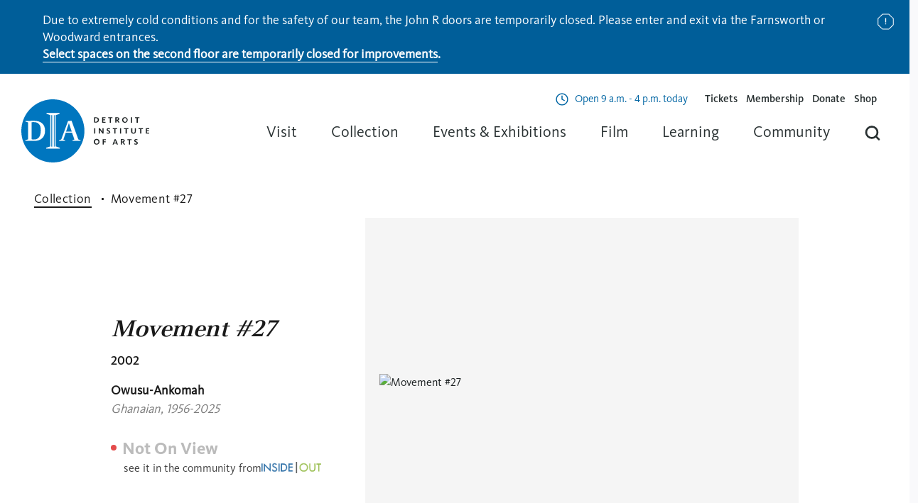

--- FILE ---
content_type: text/html; charset=utf-8
request_url: https://www.google.com/recaptcha/api2/anchor?ar=1&k=6LfHrSkUAAAAAPnKk5cT6JuKlKPzbwyTYuO8--Vr&co=aHR0cHM6Ly9kaWEub3JnOjQ0Mw..&hl=en&v=N67nZn4AqZkNcbeMu4prBgzg&size=invisible&anchor-ms=20000&execute-ms=30000&cb=jigjkd3ivrgm
body_size: 49517
content:
<!DOCTYPE HTML><html dir="ltr" lang="en"><head><meta http-equiv="Content-Type" content="text/html; charset=UTF-8">
<meta http-equiv="X-UA-Compatible" content="IE=edge">
<title>reCAPTCHA</title>
<style type="text/css">
/* cyrillic-ext */
@font-face {
  font-family: 'Roboto';
  font-style: normal;
  font-weight: 400;
  font-stretch: 100%;
  src: url(//fonts.gstatic.com/s/roboto/v48/KFO7CnqEu92Fr1ME7kSn66aGLdTylUAMa3GUBHMdazTgWw.woff2) format('woff2');
  unicode-range: U+0460-052F, U+1C80-1C8A, U+20B4, U+2DE0-2DFF, U+A640-A69F, U+FE2E-FE2F;
}
/* cyrillic */
@font-face {
  font-family: 'Roboto';
  font-style: normal;
  font-weight: 400;
  font-stretch: 100%;
  src: url(//fonts.gstatic.com/s/roboto/v48/KFO7CnqEu92Fr1ME7kSn66aGLdTylUAMa3iUBHMdazTgWw.woff2) format('woff2');
  unicode-range: U+0301, U+0400-045F, U+0490-0491, U+04B0-04B1, U+2116;
}
/* greek-ext */
@font-face {
  font-family: 'Roboto';
  font-style: normal;
  font-weight: 400;
  font-stretch: 100%;
  src: url(//fonts.gstatic.com/s/roboto/v48/KFO7CnqEu92Fr1ME7kSn66aGLdTylUAMa3CUBHMdazTgWw.woff2) format('woff2');
  unicode-range: U+1F00-1FFF;
}
/* greek */
@font-face {
  font-family: 'Roboto';
  font-style: normal;
  font-weight: 400;
  font-stretch: 100%;
  src: url(//fonts.gstatic.com/s/roboto/v48/KFO7CnqEu92Fr1ME7kSn66aGLdTylUAMa3-UBHMdazTgWw.woff2) format('woff2');
  unicode-range: U+0370-0377, U+037A-037F, U+0384-038A, U+038C, U+038E-03A1, U+03A3-03FF;
}
/* math */
@font-face {
  font-family: 'Roboto';
  font-style: normal;
  font-weight: 400;
  font-stretch: 100%;
  src: url(//fonts.gstatic.com/s/roboto/v48/KFO7CnqEu92Fr1ME7kSn66aGLdTylUAMawCUBHMdazTgWw.woff2) format('woff2');
  unicode-range: U+0302-0303, U+0305, U+0307-0308, U+0310, U+0312, U+0315, U+031A, U+0326-0327, U+032C, U+032F-0330, U+0332-0333, U+0338, U+033A, U+0346, U+034D, U+0391-03A1, U+03A3-03A9, U+03B1-03C9, U+03D1, U+03D5-03D6, U+03F0-03F1, U+03F4-03F5, U+2016-2017, U+2034-2038, U+203C, U+2040, U+2043, U+2047, U+2050, U+2057, U+205F, U+2070-2071, U+2074-208E, U+2090-209C, U+20D0-20DC, U+20E1, U+20E5-20EF, U+2100-2112, U+2114-2115, U+2117-2121, U+2123-214F, U+2190, U+2192, U+2194-21AE, U+21B0-21E5, U+21F1-21F2, U+21F4-2211, U+2213-2214, U+2216-22FF, U+2308-230B, U+2310, U+2319, U+231C-2321, U+2336-237A, U+237C, U+2395, U+239B-23B7, U+23D0, U+23DC-23E1, U+2474-2475, U+25AF, U+25B3, U+25B7, U+25BD, U+25C1, U+25CA, U+25CC, U+25FB, U+266D-266F, U+27C0-27FF, U+2900-2AFF, U+2B0E-2B11, U+2B30-2B4C, U+2BFE, U+3030, U+FF5B, U+FF5D, U+1D400-1D7FF, U+1EE00-1EEFF;
}
/* symbols */
@font-face {
  font-family: 'Roboto';
  font-style: normal;
  font-weight: 400;
  font-stretch: 100%;
  src: url(//fonts.gstatic.com/s/roboto/v48/KFO7CnqEu92Fr1ME7kSn66aGLdTylUAMaxKUBHMdazTgWw.woff2) format('woff2');
  unicode-range: U+0001-000C, U+000E-001F, U+007F-009F, U+20DD-20E0, U+20E2-20E4, U+2150-218F, U+2190, U+2192, U+2194-2199, U+21AF, U+21E6-21F0, U+21F3, U+2218-2219, U+2299, U+22C4-22C6, U+2300-243F, U+2440-244A, U+2460-24FF, U+25A0-27BF, U+2800-28FF, U+2921-2922, U+2981, U+29BF, U+29EB, U+2B00-2BFF, U+4DC0-4DFF, U+FFF9-FFFB, U+10140-1018E, U+10190-1019C, U+101A0, U+101D0-101FD, U+102E0-102FB, U+10E60-10E7E, U+1D2C0-1D2D3, U+1D2E0-1D37F, U+1F000-1F0FF, U+1F100-1F1AD, U+1F1E6-1F1FF, U+1F30D-1F30F, U+1F315, U+1F31C, U+1F31E, U+1F320-1F32C, U+1F336, U+1F378, U+1F37D, U+1F382, U+1F393-1F39F, U+1F3A7-1F3A8, U+1F3AC-1F3AF, U+1F3C2, U+1F3C4-1F3C6, U+1F3CA-1F3CE, U+1F3D4-1F3E0, U+1F3ED, U+1F3F1-1F3F3, U+1F3F5-1F3F7, U+1F408, U+1F415, U+1F41F, U+1F426, U+1F43F, U+1F441-1F442, U+1F444, U+1F446-1F449, U+1F44C-1F44E, U+1F453, U+1F46A, U+1F47D, U+1F4A3, U+1F4B0, U+1F4B3, U+1F4B9, U+1F4BB, U+1F4BF, U+1F4C8-1F4CB, U+1F4D6, U+1F4DA, U+1F4DF, U+1F4E3-1F4E6, U+1F4EA-1F4ED, U+1F4F7, U+1F4F9-1F4FB, U+1F4FD-1F4FE, U+1F503, U+1F507-1F50B, U+1F50D, U+1F512-1F513, U+1F53E-1F54A, U+1F54F-1F5FA, U+1F610, U+1F650-1F67F, U+1F687, U+1F68D, U+1F691, U+1F694, U+1F698, U+1F6AD, U+1F6B2, U+1F6B9-1F6BA, U+1F6BC, U+1F6C6-1F6CF, U+1F6D3-1F6D7, U+1F6E0-1F6EA, U+1F6F0-1F6F3, U+1F6F7-1F6FC, U+1F700-1F7FF, U+1F800-1F80B, U+1F810-1F847, U+1F850-1F859, U+1F860-1F887, U+1F890-1F8AD, U+1F8B0-1F8BB, U+1F8C0-1F8C1, U+1F900-1F90B, U+1F93B, U+1F946, U+1F984, U+1F996, U+1F9E9, U+1FA00-1FA6F, U+1FA70-1FA7C, U+1FA80-1FA89, U+1FA8F-1FAC6, U+1FACE-1FADC, U+1FADF-1FAE9, U+1FAF0-1FAF8, U+1FB00-1FBFF;
}
/* vietnamese */
@font-face {
  font-family: 'Roboto';
  font-style: normal;
  font-weight: 400;
  font-stretch: 100%;
  src: url(//fonts.gstatic.com/s/roboto/v48/KFO7CnqEu92Fr1ME7kSn66aGLdTylUAMa3OUBHMdazTgWw.woff2) format('woff2');
  unicode-range: U+0102-0103, U+0110-0111, U+0128-0129, U+0168-0169, U+01A0-01A1, U+01AF-01B0, U+0300-0301, U+0303-0304, U+0308-0309, U+0323, U+0329, U+1EA0-1EF9, U+20AB;
}
/* latin-ext */
@font-face {
  font-family: 'Roboto';
  font-style: normal;
  font-weight: 400;
  font-stretch: 100%;
  src: url(//fonts.gstatic.com/s/roboto/v48/KFO7CnqEu92Fr1ME7kSn66aGLdTylUAMa3KUBHMdazTgWw.woff2) format('woff2');
  unicode-range: U+0100-02BA, U+02BD-02C5, U+02C7-02CC, U+02CE-02D7, U+02DD-02FF, U+0304, U+0308, U+0329, U+1D00-1DBF, U+1E00-1E9F, U+1EF2-1EFF, U+2020, U+20A0-20AB, U+20AD-20C0, U+2113, U+2C60-2C7F, U+A720-A7FF;
}
/* latin */
@font-face {
  font-family: 'Roboto';
  font-style: normal;
  font-weight: 400;
  font-stretch: 100%;
  src: url(//fonts.gstatic.com/s/roboto/v48/KFO7CnqEu92Fr1ME7kSn66aGLdTylUAMa3yUBHMdazQ.woff2) format('woff2');
  unicode-range: U+0000-00FF, U+0131, U+0152-0153, U+02BB-02BC, U+02C6, U+02DA, U+02DC, U+0304, U+0308, U+0329, U+2000-206F, U+20AC, U+2122, U+2191, U+2193, U+2212, U+2215, U+FEFF, U+FFFD;
}
/* cyrillic-ext */
@font-face {
  font-family: 'Roboto';
  font-style: normal;
  font-weight: 500;
  font-stretch: 100%;
  src: url(//fonts.gstatic.com/s/roboto/v48/KFO7CnqEu92Fr1ME7kSn66aGLdTylUAMa3GUBHMdazTgWw.woff2) format('woff2');
  unicode-range: U+0460-052F, U+1C80-1C8A, U+20B4, U+2DE0-2DFF, U+A640-A69F, U+FE2E-FE2F;
}
/* cyrillic */
@font-face {
  font-family: 'Roboto';
  font-style: normal;
  font-weight: 500;
  font-stretch: 100%;
  src: url(//fonts.gstatic.com/s/roboto/v48/KFO7CnqEu92Fr1ME7kSn66aGLdTylUAMa3iUBHMdazTgWw.woff2) format('woff2');
  unicode-range: U+0301, U+0400-045F, U+0490-0491, U+04B0-04B1, U+2116;
}
/* greek-ext */
@font-face {
  font-family: 'Roboto';
  font-style: normal;
  font-weight: 500;
  font-stretch: 100%;
  src: url(//fonts.gstatic.com/s/roboto/v48/KFO7CnqEu92Fr1ME7kSn66aGLdTylUAMa3CUBHMdazTgWw.woff2) format('woff2');
  unicode-range: U+1F00-1FFF;
}
/* greek */
@font-face {
  font-family: 'Roboto';
  font-style: normal;
  font-weight: 500;
  font-stretch: 100%;
  src: url(//fonts.gstatic.com/s/roboto/v48/KFO7CnqEu92Fr1ME7kSn66aGLdTylUAMa3-UBHMdazTgWw.woff2) format('woff2');
  unicode-range: U+0370-0377, U+037A-037F, U+0384-038A, U+038C, U+038E-03A1, U+03A3-03FF;
}
/* math */
@font-face {
  font-family: 'Roboto';
  font-style: normal;
  font-weight: 500;
  font-stretch: 100%;
  src: url(//fonts.gstatic.com/s/roboto/v48/KFO7CnqEu92Fr1ME7kSn66aGLdTylUAMawCUBHMdazTgWw.woff2) format('woff2');
  unicode-range: U+0302-0303, U+0305, U+0307-0308, U+0310, U+0312, U+0315, U+031A, U+0326-0327, U+032C, U+032F-0330, U+0332-0333, U+0338, U+033A, U+0346, U+034D, U+0391-03A1, U+03A3-03A9, U+03B1-03C9, U+03D1, U+03D5-03D6, U+03F0-03F1, U+03F4-03F5, U+2016-2017, U+2034-2038, U+203C, U+2040, U+2043, U+2047, U+2050, U+2057, U+205F, U+2070-2071, U+2074-208E, U+2090-209C, U+20D0-20DC, U+20E1, U+20E5-20EF, U+2100-2112, U+2114-2115, U+2117-2121, U+2123-214F, U+2190, U+2192, U+2194-21AE, U+21B0-21E5, U+21F1-21F2, U+21F4-2211, U+2213-2214, U+2216-22FF, U+2308-230B, U+2310, U+2319, U+231C-2321, U+2336-237A, U+237C, U+2395, U+239B-23B7, U+23D0, U+23DC-23E1, U+2474-2475, U+25AF, U+25B3, U+25B7, U+25BD, U+25C1, U+25CA, U+25CC, U+25FB, U+266D-266F, U+27C0-27FF, U+2900-2AFF, U+2B0E-2B11, U+2B30-2B4C, U+2BFE, U+3030, U+FF5B, U+FF5D, U+1D400-1D7FF, U+1EE00-1EEFF;
}
/* symbols */
@font-face {
  font-family: 'Roboto';
  font-style: normal;
  font-weight: 500;
  font-stretch: 100%;
  src: url(//fonts.gstatic.com/s/roboto/v48/KFO7CnqEu92Fr1ME7kSn66aGLdTylUAMaxKUBHMdazTgWw.woff2) format('woff2');
  unicode-range: U+0001-000C, U+000E-001F, U+007F-009F, U+20DD-20E0, U+20E2-20E4, U+2150-218F, U+2190, U+2192, U+2194-2199, U+21AF, U+21E6-21F0, U+21F3, U+2218-2219, U+2299, U+22C4-22C6, U+2300-243F, U+2440-244A, U+2460-24FF, U+25A0-27BF, U+2800-28FF, U+2921-2922, U+2981, U+29BF, U+29EB, U+2B00-2BFF, U+4DC0-4DFF, U+FFF9-FFFB, U+10140-1018E, U+10190-1019C, U+101A0, U+101D0-101FD, U+102E0-102FB, U+10E60-10E7E, U+1D2C0-1D2D3, U+1D2E0-1D37F, U+1F000-1F0FF, U+1F100-1F1AD, U+1F1E6-1F1FF, U+1F30D-1F30F, U+1F315, U+1F31C, U+1F31E, U+1F320-1F32C, U+1F336, U+1F378, U+1F37D, U+1F382, U+1F393-1F39F, U+1F3A7-1F3A8, U+1F3AC-1F3AF, U+1F3C2, U+1F3C4-1F3C6, U+1F3CA-1F3CE, U+1F3D4-1F3E0, U+1F3ED, U+1F3F1-1F3F3, U+1F3F5-1F3F7, U+1F408, U+1F415, U+1F41F, U+1F426, U+1F43F, U+1F441-1F442, U+1F444, U+1F446-1F449, U+1F44C-1F44E, U+1F453, U+1F46A, U+1F47D, U+1F4A3, U+1F4B0, U+1F4B3, U+1F4B9, U+1F4BB, U+1F4BF, U+1F4C8-1F4CB, U+1F4D6, U+1F4DA, U+1F4DF, U+1F4E3-1F4E6, U+1F4EA-1F4ED, U+1F4F7, U+1F4F9-1F4FB, U+1F4FD-1F4FE, U+1F503, U+1F507-1F50B, U+1F50D, U+1F512-1F513, U+1F53E-1F54A, U+1F54F-1F5FA, U+1F610, U+1F650-1F67F, U+1F687, U+1F68D, U+1F691, U+1F694, U+1F698, U+1F6AD, U+1F6B2, U+1F6B9-1F6BA, U+1F6BC, U+1F6C6-1F6CF, U+1F6D3-1F6D7, U+1F6E0-1F6EA, U+1F6F0-1F6F3, U+1F6F7-1F6FC, U+1F700-1F7FF, U+1F800-1F80B, U+1F810-1F847, U+1F850-1F859, U+1F860-1F887, U+1F890-1F8AD, U+1F8B0-1F8BB, U+1F8C0-1F8C1, U+1F900-1F90B, U+1F93B, U+1F946, U+1F984, U+1F996, U+1F9E9, U+1FA00-1FA6F, U+1FA70-1FA7C, U+1FA80-1FA89, U+1FA8F-1FAC6, U+1FACE-1FADC, U+1FADF-1FAE9, U+1FAF0-1FAF8, U+1FB00-1FBFF;
}
/* vietnamese */
@font-face {
  font-family: 'Roboto';
  font-style: normal;
  font-weight: 500;
  font-stretch: 100%;
  src: url(//fonts.gstatic.com/s/roboto/v48/KFO7CnqEu92Fr1ME7kSn66aGLdTylUAMa3OUBHMdazTgWw.woff2) format('woff2');
  unicode-range: U+0102-0103, U+0110-0111, U+0128-0129, U+0168-0169, U+01A0-01A1, U+01AF-01B0, U+0300-0301, U+0303-0304, U+0308-0309, U+0323, U+0329, U+1EA0-1EF9, U+20AB;
}
/* latin-ext */
@font-face {
  font-family: 'Roboto';
  font-style: normal;
  font-weight: 500;
  font-stretch: 100%;
  src: url(//fonts.gstatic.com/s/roboto/v48/KFO7CnqEu92Fr1ME7kSn66aGLdTylUAMa3KUBHMdazTgWw.woff2) format('woff2');
  unicode-range: U+0100-02BA, U+02BD-02C5, U+02C7-02CC, U+02CE-02D7, U+02DD-02FF, U+0304, U+0308, U+0329, U+1D00-1DBF, U+1E00-1E9F, U+1EF2-1EFF, U+2020, U+20A0-20AB, U+20AD-20C0, U+2113, U+2C60-2C7F, U+A720-A7FF;
}
/* latin */
@font-face {
  font-family: 'Roboto';
  font-style: normal;
  font-weight: 500;
  font-stretch: 100%;
  src: url(//fonts.gstatic.com/s/roboto/v48/KFO7CnqEu92Fr1ME7kSn66aGLdTylUAMa3yUBHMdazQ.woff2) format('woff2');
  unicode-range: U+0000-00FF, U+0131, U+0152-0153, U+02BB-02BC, U+02C6, U+02DA, U+02DC, U+0304, U+0308, U+0329, U+2000-206F, U+20AC, U+2122, U+2191, U+2193, U+2212, U+2215, U+FEFF, U+FFFD;
}
/* cyrillic-ext */
@font-face {
  font-family: 'Roboto';
  font-style: normal;
  font-weight: 900;
  font-stretch: 100%;
  src: url(//fonts.gstatic.com/s/roboto/v48/KFO7CnqEu92Fr1ME7kSn66aGLdTylUAMa3GUBHMdazTgWw.woff2) format('woff2');
  unicode-range: U+0460-052F, U+1C80-1C8A, U+20B4, U+2DE0-2DFF, U+A640-A69F, U+FE2E-FE2F;
}
/* cyrillic */
@font-face {
  font-family: 'Roboto';
  font-style: normal;
  font-weight: 900;
  font-stretch: 100%;
  src: url(//fonts.gstatic.com/s/roboto/v48/KFO7CnqEu92Fr1ME7kSn66aGLdTylUAMa3iUBHMdazTgWw.woff2) format('woff2');
  unicode-range: U+0301, U+0400-045F, U+0490-0491, U+04B0-04B1, U+2116;
}
/* greek-ext */
@font-face {
  font-family: 'Roboto';
  font-style: normal;
  font-weight: 900;
  font-stretch: 100%;
  src: url(//fonts.gstatic.com/s/roboto/v48/KFO7CnqEu92Fr1ME7kSn66aGLdTylUAMa3CUBHMdazTgWw.woff2) format('woff2');
  unicode-range: U+1F00-1FFF;
}
/* greek */
@font-face {
  font-family: 'Roboto';
  font-style: normal;
  font-weight: 900;
  font-stretch: 100%;
  src: url(//fonts.gstatic.com/s/roboto/v48/KFO7CnqEu92Fr1ME7kSn66aGLdTylUAMa3-UBHMdazTgWw.woff2) format('woff2');
  unicode-range: U+0370-0377, U+037A-037F, U+0384-038A, U+038C, U+038E-03A1, U+03A3-03FF;
}
/* math */
@font-face {
  font-family: 'Roboto';
  font-style: normal;
  font-weight: 900;
  font-stretch: 100%;
  src: url(//fonts.gstatic.com/s/roboto/v48/KFO7CnqEu92Fr1ME7kSn66aGLdTylUAMawCUBHMdazTgWw.woff2) format('woff2');
  unicode-range: U+0302-0303, U+0305, U+0307-0308, U+0310, U+0312, U+0315, U+031A, U+0326-0327, U+032C, U+032F-0330, U+0332-0333, U+0338, U+033A, U+0346, U+034D, U+0391-03A1, U+03A3-03A9, U+03B1-03C9, U+03D1, U+03D5-03D6, U+03F0-03F1, U+03F4-03F5, U+2016-2017, U+2034-2038, U+203C, U+2040, U+2043, U+2047, U+2050, U+2057, U+205F, U+2070-2071, U+2074-208E, U+2090-209C, U+20D0-20DC, U+20E1, U+20E5-20EF, U+2100-2112, U+2114-2115, U+2117-2121, U+2123-214F, U+2190, U+2192, U+2194-21AE, U+21B0-21E5, U+21F1-21F2, U+21F4-2211, U+2213-2214, U+2216-22FF, U+2308-230B, U+2310, U+2319, U+231C-2321, U+2336-237A, U+237C, U+2395, U+239B-23B7, U+23D0, U+23DC-23E1, U+2474-2475, U+25AF, U+25B3, U+25B7, U+25BD, U+25C1, U+25CA, U+25CC, U+25FB, U+266D-266F, U+27C0-27FF, U+2900-2AFF, U+2B0E-2B11, U+2B30-2B4C, U+2BFE, U+3030, U+FF5B, U+FF5D, U+1D400-1D7FF, U+1EE00-1EEFF;
}
/* symbols */
@font-face {
  font-family: 'Roboto';
  font-style: normal;
  font-weight: 900;
  font-stretch: 100%;
  src: url(//fonts.gstatic.com/s/roboto/v48/KFO7CnqEu92Fr1ME7kSn66aGLdTylUAMaxKUBHMdazTgWw.woff2) format('woff2');
  unicode-range: U+0001-000C, U+000E-001F, U+007F-009F, U+20DD-20E0, U+20E2-20E4, U+2150-218F, U+2190, U+2192, U+2194-2199, U+21AF, U+21E6-21F0, U+21F3, U+2218-2219, U+2299, U+22C4-22C6, U+2300-243F, U+2440-244A, U+2460-24FF, U+25A0-27BF, U+2800-28FF, U+2921-2922, U+2981, U+29BF, U+29EB, U+2B00-2BFF, U+4DC0-4DFF, U+FFF9-FFFB, U+10140-1018E, U+10190-1019C, U+101A0, U+101D0-101FD, U+102E0-102FB, U+10E60-10E7E, U+1D2C0-1D2D3, U+1D2E0-1D37F, U+1F000-1F0FF, U+1F100-1F1AD, U+1F1E6-1F1FF, U+1F30D-1F30F, U+1F315, U+1F31C, U+1F31E, U+1F320-1F32C, U+1F336, U+1F378, U+1F37D, U+1F382, U+1F393-1F39F, U+1F3A7-1F3A8, U+1F3AC-1F3AF, U+1F3C2, U+1F3C4-1F3C6, U+1F3CA-1F3CE, U+1F3D4-1F3E0, U+1F3ED, U+1F3F1-1F3F3, U+1F3F5-1F3F7, U+1F408, U+1F415, U+1F41F, U+1F426, U+1F43F, U+1F441-1F442, U+1F444, U+1F446-1F449, U+1F44C-1F44E, U+1F453, U+1F46A, U+1F47D, U+1F4A3, U+1F4B0, U+1F4B3, U+1F4B9, U+1F4BB, U+1F4BF, U+1F4C8-1F4CB, U+1F4D6, U+1F4DA, U+1F4DF, U+1F4E3-1F4E6, U+1F4EA-1F4ED, U+1F4F7, U+1F4F9-1F4FB, U+1F4FD-1F4FE, U+1F503, U+1F507-1F50B, U+1F50D, U+1F512-1F513, U+1F53E-1F54A, U+1F54F-1F5FA, U+1F610, U+1F650-1F67F, U+1F687, U+1F68D, U+1F691, U+1F694, U+1F698, U+1F6AD, U+1F6B2, U+1F6B9-1F6BA, U+1F6BC, U+1F6C6-1F6CF, U+1F6D3-1F6D7, U+1F6E0-1F6EA, U+1F6F0-1F6F3, U+1F6F7-1F6FC, U+1F700-1F7FF, U+1F800-1F80B, U+1F810-1F847, U+1F850-1F859, U+1F860-1F887, U+1F890-1F8AD, U+1F8B0-1F8BB, U+1F8C0-1F8C1, U+1F900-1F90B, U+1F93B, U+1F946, U+1F984, U+1F996, U+1F9E9, U+1FA00-1FA6F, U+1FA70-1FA7C, U+1FA80-1FA89, U+1FA8F-1FAC6, U+1FACE-1FADC, U+1FADF-1FAE9, U+1FAF0-1FAF8, U+1FB00-1FBFF;
}
/* vietnamese */
@font-face {
  font-family: 'Roboto';
  font-style: normal;
  font-weight: 900;
  font-stretch: 100%;
  src: url(//fonts.gstatic.com/s/roboto/v48/KFO7CnqEu92Fr1ME7kSn66aGLdTylUAMa3OUBHMdazTgWw.woff2) format('woff2');
  unicode-range: U+0102-0103, U+0110-0111, U+0128-0129, U+0168-0169, U+01A0-01A1, U+01AF-01B0, U+0300-0301, U+0303-0304, U+0308-0309, U+0323, U+0329, U+1EA0-1EF9, U+20AB;
}
/* latin-ext */
@font-face {
  font-family: 'Roboto';
  font-style: normal;
  font-weight: 900;
  font-stretch: 100%;
  src: url(//fonts.gstatic.com/s/roboto/v48/KFO7CnqEu92Fr1ME7kSn66aGLdTylUAMa3KUBHMdazTgWw.woff2) format('woff2');
  unicode-range: U+0100-02BA, U+02BD-02C5, U+02C7-02CC, U+02CE-02D7, U+02DD-02FF, U+0304, U+0308, U+0329, U+1D00-1DBF, U+1E00-1E9F, U+1EF2-1EFF, U+2020, U+20A0-20AB, U+20AD-20C0, U+2113, U+2C60-2C7F, U+A720-A7FF;
}
/* latin */
@font-face {
  font-family: 'Roboto';
  font-style: normal;
  font-weight: 900;
  font-stretch: 100%;
  src: url(//fonts.gstatic.com/s/roboto/v48/KFO7CnqEu92Fr1ME7kSn66aGLdTylUAMa3yUBHMdazQ.woff2) format('woff2');
  unicode-range: U+0000-00FF, U+0131, U+0152-0153, U+02BB-02BC, U+02C6, U+02DA, U+02DC, U+0304, U+0308, U+0329, U+2000-206F, U+20AC, U+2122, U+2191, U+2193, U+2212, U+2215, U+FEFF, U+FFFD;
}

</style>
<link rel="stylesheet" type="text/css" href="https://www.gstatic.com/recaptcha/releases/N67nZn4AqZkNcbeMu4prBgzg/styles__ltr.css">
<script nonce="CGeyY_EniPmmwpAxVuqu0A" type="text/javascript">window['__recaptcha_api'] = 'https://www.google.com/recaptcha/api2/';</script>
<script type="text/javascript" src="https://www.gstatic.com/recaptcha/releases/N67nZn4AqZkNcbeMu4prBgzg/recaptcha__en.js" nonce="CGeyY_EniPmmwpAxVuqu0A">
      
    </script></head>
<body><div id="rc-anchor-alert" class="rc-anchor-alert"></div>
<input type="hidden" id="recaptcha-token" value="[base64]">
<script type="text/javascript" nonce="CGeyY_EniPmmwpAxVuqu0A">
      recaptcha.anchor.Main.init("[\x22ainput\x22,[\x22bgdata\x22,\x22\x22,\[base64]/[base64]/[base64]/bC5sW25dLmNvbmNhdChTKTpsLmxbbl09SksoUyxsKTtlbHNle2lmKGwuSTcmJm4hPTI4MylyZXR1cm47bj09MzMzfHxuPT00MTB8fG49PTI0OHx8bj09NDEyfHxuPT0yMDF8fG49PTE3N3x8bj09MjczfHxuPT0xMjJ8fG49PTUxfHxuPT0yOTc/[base64]/[base64]/[base64]/[base64]/[base64]/MjU1Okc/[base64]/[base64]/bmV3IEVbVl0oTVswXSk6eT09Mj9uZXcgRVtWXShNWzBdLE1bMV0pOnk9PTM/bmV3IEVbVl0oTVswXSxNWzFdLE1bMl0pOnk9PTQ/[base64]/ZnVuY3Rpb24oKXtyZXR1cm4gdGhpcy5BaSt3aW5kb3cucGVyZm9ybWFuY2Uubm93KCl9OmZ1bmN0aW9uKCl7cmV0dXJuK25ldyBEYXRlfSxPKS5LcT0oTy5kcj1mdW5jdGlvbihuLGwsUyxHKXtpZigoUz1tVihTKT09PSJhcnJheSI/[base64]/[base64]\\u003d\x22,\[base64]\\u003d\\u003d\x22,\x22J8K3HDcrY3szGw0xwrDCj2TDqg/CrsO2w6EvwoAcw6zDisK3w71sRMOqwqvDu8OEOjTCnmbDksKlwqA8wpM0w4Q/O3TCtWBdw50OfxbCiMOpEsOJWHnCumsYIMOawqARdW89N8ODw4bCpDUvwobDq8KGw4vDjMOGJxtWRsKowrzCssOjXj/[base64]/DrQrDqio5H8KiB8O1XQfDgcKLE2Ybw4zCtBTCjmk0wpXDvMKcw7Ygwq3CuMO0E8KKNMK+EsOGwrMjAT7CqVJHYg7CjcO8ahEgFcKDwosswqMlQcOFw5pXw71ewoJTVcO0K8K8w7NrRTZuw7dtwoHCucOXW8OjZRbCpMOUw5dDw7/DjcKPfsOtw5PDq8OOwrQ+w77CjcOFBEXDm0YzwqPDssO9Z2JcScOYC3PDm8Kewqhww7vDjMOTwrI8wqTDtFNSw7FgwoMvwqsaSi7CiWnCu1rClFzCusOydELCvmVRbsK5aCPCjsOXw6AJDCNxYXlqFsOUw7DClcO8LnjDoi4PGks2YHLCvxlLUgs/XQUGe8KUPnrDp8O3IMKDwrXDjcKsTF8+RTPCjsOYdcKXw4/Dtk3DjUPDpcOfwoHCjT9YJsKZwqfCghrCmnfCqsKJwrLDmsOKT2NrMFDDokUbehVEI8OfworCq3hxU1ZzeDHCvcKcbMODfMOWFsKMP8OjwotQKgXDq8O0HVTDj8KFw5gCCsO/w5d4wo7CtndKwpbDulU4JcOubsOdQ8OKWlfCj3/Dpyt6woXDuR/Cq3UyFWvDq8K2OcOlWy/DrERqKcKVwplGMgnCjDxLw5puw5rCncO5wq5TXWzCph/[base64]/Du8KYwphqwq05wrjCoh3CkcORVsKVwrloezUWFsO8wp4jw5jCpMOGwpx0AsKKG8OhSlfDhsKWw7zDuRnCo8KdQcOfYsOQMldXdCw3wo5ew7lYw7fDtS/[base64]/Dthgcwo0GwpjDlsOYN8K+LjTDmGk4WsOhwqTChWR+WWQDwrfCvz5Bw7V2VUvDtBTCqH4GA8KUw4fDsMK/w485LnHDksOpwqTCtsOPAsOIWsO7IMOhw7DDlEXCuAzDmcOJIMK2GjvCnQJEF8OywpQTEMOOwpshJMKPw6lXwrZnOcOYwpXDlcOcejgrw5/DpsKYIDzDhwTCtcKSOQ3DsgR+PVpYw4/CqHbDgxTDuS89RWfDqTfCmXRJUAQbw5zDnMOyWGzDrGxzMjFCe8O4wp3CtHRHwoEqw6o8w6kTworCmcK/HBXDu8K0wrkWwpvDhGMEw6dhG3c4XQzCnTTCimwMw5MfcMONLiAGw4LCs8O3wqPDrDsxWMOWw4t1VXQywpDCjMKGwp/DssOow77Cp8OUw7PDgsKzfkN0wovCvBVgAiDCv8OGLsOCwoTDjMO0w6MVw7rCvsKhwq3Ch8KqA2rCiwxww5TCiibCj1zDksK2w4NJF8K1DsOAGlrCpVQiw5PCsMK/[base64]/Ctx98w7bDq8K/wqHCpMO8wrPChmvCtMOkwqPDvG/CjgPClcKJAlFfwptlEnLCjMOwwpXCu3vDoEjDosOSPxIcwqwYw4YqTSEIakkldBxeAcKrFcOfIMKmwobClzPCm8OKw51BaztVAF7Cv18Jw4/[base64]/DuVccw4Zea8O+woAmHMOPw5LCvsOww6Abwp7DoMOXbsKSw61GwoPCkAk7D8Oww6IWw4/[base64]/[base64]/DmcOKwr8dw6Ujw79fJcOIdmhfBsO2VMK1QcO4fA7Clklgw5TDuXQEw5IpwpQMw6PCoEoYbsOgwrDDtQs8w5vCvh/DjsKkGy7DqsKnFG5HUWEgA8KJwrbDi3zDvcOmw4zDn0LDicO0FirDmABEwo5gw6hYwoXCr8KJw4IgAcKPWzXCgDXCgjDClx/DoXMvw4bDi8KmNi4ew4EsTsOYwpAiUMOnZUEkV8OgEcKAZcOVwp/Cg0DCtVYrAsONGxHCusKswrPDjUg/[base64]/Djn9hw5oiw6UUw4jDhsKVworDicKbw5oWN8KUwrHCgCHDgsOJdlPCp1fCmMOCHSbCucO4ZWXCqMOywp07LCsZwovDijBoSMOpRMKEwp7DoTzCmcOlA8Otwp/[base64]/Cg0hWw7gcScKUMcKQwpAEasOPF0EwwojCmDjCkMOZwoEULcO7Onoqw5V1wrJXWCTDohY2w6oVw7JQw7/[base64]/w7UjwrRPw7hXwoldw6jCp8KhwqbCkMOoCMO9w4IQw63CkBgsScOlDsKRw7TDhsKZwqfDpcOWfsOdw7jDvC9Mw7k8wqV9I0zDllTDp0ZSUjAgw61zAcOhLcKUw79AJsKsNcKIbCYMwq3CqcKZw7PCk1TDgBTCiWt1w5QNwp5rwqvDkg8hwp/DhSJuFMOGw6Exwq/DtsKWw548w5ESeMKDA0LDpmoKOcKmICwHwpHCocOnQcORMGVzw6xYZMOMKcKZw61ww4/CoMOadQlPw6ofwrvCm1PCqsO6KMK6A2bCvMKmw5gPw4QNwrDDoGTDhW8qw5YAGxbDkCEVKMOHwq/DpkURw6vCssOsS0IIw6PCssKjw57DusOADz5Gwq5UwrbDrxZiRQnDmkDDp8OgwoXCmiB5G8KYP8O0wo7DoE/ClHnDusKJLFVYwq9ACHzCm8OqVcO/[base64]/CkFx+w5DCkMKcCnLDlsKQw5JCLMOAMxcmesKiZsOcw6rDjkcOE8OjaMOUw6PClBjCgMOIdMOOBBnCmcKOcMKCw6Qzdwo0acKVGsOjw5jCusOww65tbcO2b8OAw7oWw6vDi8K/RkfClR0hwrh8CGh6w5HDli7CtsKVYENuwpgBCV7DtMOxwr/Cg8ODwqnCmcO8w7TDsCxPwrLCplvCh8KDwqs2QDfDnsOowoHCi8KewqZJwqvCuwoOfmHDmRnChl4/cFzDkSAdwqPCmBYiMcOOLVgSXMKvwonDisOAw4fChmMJQsOsT8KnZsODw58EB8KlK8KfworDlGjCqcO/w45yw4TCtzM/TH3ClcO7woJ0PkV5w4c7w50/ScK/w7bCtEg2wqE0HhDDhMKLw5JTw7nDt8OEWsKbdHVPIiojSMOqwqbDlMKQSSY/wr01wovCs8Onw7MvwqvDlC8Pw5/ClyjCgk7CrMKHwqcJwqTCnMOAwrcOw7PDn8Oew63DhsO1Q8OQd2TDsno4wrHCnsK4wqF8wr7Cg8OPw709ERTDgcKvw7Yrw7kjwq/CqiMUwrsGwoPCilldwroHFXXCt8OXw4MGbE8Bwo/CrsO6CnZ7K8KYw7c7w4leW1xETsOhwosFG25FQj0owr5fe8Ogw45KwoMQw5LCocKgw6ooPMKgaGHDv8KKw5/CusKOw5ZnCMOuUsO/w5TChgNAD8KMw7zDlsKCwpkYwojCn3xIQMKkIFclUcKaw5ovDcK9XsO8DwfCs39wZMK9cijCh8KoBX3Dt8KVw53DtsOXHMOCwo3ClF/[base64]/XsOpc8Kcw7c5NR7Dv8ONw5rDnMOnwp3CjMKUw6oACcKpwo3DgsOtVSfCoMKVU8O6w4BcwqnCnMKiwqR/[base64]/[base64]/CjsKBEycbwpkIwoJcIhpWesKfCBnDrsOLw6rCuMKawrnDg8OawrPCsGzCrMKxH3PDvDNJOGJvwprDpsOfCcKtAMKXD2/CsMKNw44ve8KGJkNbR8KqQ8KXVBjCm0zDocObwrPDr8OYf8O0worDusKfw4rDuWFqw7pcw4I4BVwOIBpZwrPDpm7CvlvDmRXDsmzCtkXDhCHDr8KUw7YfNgzCuVJkPsOUwrI1wqLDtcK5wpY/[base64]/[base64]/DtsKQw7cEQ3rDllXCt8KBOsOYc8OJE8OHJgzDtHoowrYEfcOOPCV5YCxswpPCu8KEMDbCncK/w6rDusOyd2E3WjLDqMOMR8OEWyUdJUBawrnDmBt2w7LDq8OaAygpw6PCsMKLwoBSw4wbw6PClV9Pw4JdDjhqw6rDo8KJwqfChEnDokBtXsK+PMOhwrDDpMOPw481W1VAZkUxF8ObVcKmdcONBnjCrcKLa8KeAsKCw5zDtxjCgCYXR0ckw5zDlcKUMCDDkcO/[base64]/Du1VYw4YxScOyc8KMdRwvwoIqT8OOwq7DqcK6E8O+ecKHwo1rMlzDkMOCf8KccMK2Fk4AwrJHw7oLSMOYwobCjMOuw7kiIsKCNjw7w5hMw5PCq33DtsOBw4cQwr/DpsK5fMK9DcK6VBQUwoZvNiTDu8KQHgxpw4bCv8KzUMOYDjLDtF/CjT0DT8KLQsOFd8O4BcO7VMOPM8KMw7vCjDXDhgDDgcOITXfCvAnChcKeIsKjwrvDrsKBw5xdw7PCuEEPEW/DqMK0w5jDkRfDv8Kywp8GdMOhAMOlYMKtw5NSw6nDtEDDjVzChVPDjTPDvhfDssOpwppjw6LClMOCwrgWwrtJwrw3wqkIw7jDvcKxWTzDmxrCogjCusOVK8OBRMKACcOIS8OfDsKeagV8WS/CkcKiEMO9wpwtNwY+EMKyw7toOsK2PcOSD8Omwp3DksOnw4wdX8OnTBTClwHCpVTDs0/Dv3kcwqtRG3IBD8KswrjDlyTDqzQow5nCoR3Ds8OvMcKzw7Zww5jDqMKewqgww77ClMKlw6FZw5VtwpHDq8OQw5vChQrDmRbCp8O/czzCssKcC8Ogwo/CgVfDjcKAw49TcsKqw5YXC8O0asKUwowwD8KRw7fDmcOSdi7Cul/Dm1s+woktURFOcR/Dq1/[base64]/w5rDiMOWwrROP8KAOSs1IMKxw5U8wp/CosOPAsKlVDhYwqfDnk3Dvgk2Bx/DsMOXwp59w7x4wrDCnlnCm8O/JcOuwowhDsOVKcKGw53DoUQTO8OfTW3DoCXDsTBwbMOLw7fCtk8HcMK5wo93dcKBTgnDo8KYIMKxE8OsESPDvcOcEcOFM0UiXm3DpMK+KcKywrlXIzVgw5dcBcK/w6HDscOADsKvwpBbUX3DpGbCo3ViO8KiccOdw5fDiwjDqMKOT8ORB3/CpcOWBkVLSz7CmXDCk8Ovw6zDjAXDmkBnw5RfVyMJCXNTccKIwo/[base64]/[base64]/Dp8OUwrrDrcOGwqDDqntGUXRcHsK0Cm0Kwpl/[base64]/w5QkwqxHdcKdVgYDPMOXacOYwqDCgkY7w65Bwq/DuDkRw50Swr7Dg8KNUcOSw7vDiBE/w4llKG0/w6vDgsOkw6fCj8K6AF7DuFvDjsKYSCcmEXTDicKHAMOTUBZPAwQpHHrDtsOOHnoxDQV2wpjCvznDpcKLw5Yfw7/CvkRmwrARwolRV1vDh8OaJ8OoworCo8KEcsOAUcOTMA1/LC5hBhNUwrDDpXPCkEMrZg7DoMKGIEDDrMKnX2jCjwkhQMKPVC3DosKSwqjDn0kLdcK+YMOtwo8zwo3CrMOMTBQSwp3CkcOHwoUsYCXCvMKiw75iw4nCpsO9NcOPFxx5wqPCncO8w6Nhw5zCuXPDnw4jJcK0wrYdG2wMMsKmdsO1wqXDu8Kpw6LCucKzw49Nwp/[base64]/DqsOEwq3CscKdwoDDnMOEwqnDp1/[base64]/Dq8K/ZWVeBsO7NjlIw6FfBzFdCcOWBsOneA/CtBzChSx4wp/Ck0fDrybCmE53w6tTQmMAPMOicMKwJGpqHQNZOsOPwqzDlznDpMKVw43DrVzCgsKYwrMwKlbCrMOnCsKGVEZxw4w4wqvCtsKFwpLCjsKVw70XdMO6w6V/W8ONE3h/Q0DCq3vCigHDtcKvwqbCtsKzwq3CsxlMHMOvQwXDicKbwrt7F1HDnVfDl1/[base64]/Dk8OybFPCmQp5OTLCn8OvJ8O5w5rCrMOawqFOD33DmMOXw4bDk8KAVcK/a3jCtG5Hw4s1w4/Cr8KzwrrCp8OMccOgw71XwpQ7wonCrsOyTmhIdl51wolIwoYvwrPCicKOw5bDqSLDmGzDocK9CxzCicKoSMOKZ8K4TcK6eAfDvsOdwqQTwrHCq0hjMgvCm8Kkw7oMF8K/ZE7CqzLDuXwUwr0mVmpvwo0xfcOqS2HCliPCl8Onw6tdwp4iwr7Ch3bDrsKJwqNEwrkNwphMwqVrGQ/CtMKawq8jLcKER8OEwqdXTQJwESsCGMKKw7o5w4bDqV8ewqTDpR8yVMKHDsKgW8K6eMKow4xSEMORw5kTwqPCuzxJwoR6EsKQwqQPIX1wwr05akTCk3dUwrBPL8OIw5bChcKYAUkJwopROyfCpTPDm8KXw4EGwoB/w5vDqnTCusOSw5/Di8KjYBUtw53CiGPDosOBcSnDr8OVGcOwwqPCvDrCncO5J8OuN0/Dm2xCwoPDn8KSacOWw7TDqcOvw7/Dqk4Qw4DCjWI3wqtvw7R7w5XCmcKoHGDDkAt+ZyNUQ2ZHbsOFwrMvW8O3w4o+wrTDpMOeLMKJwoVWTw8/w4p5YQlhw44eH8O0J1orwr/DsMOowqwQfcK3fcOQw5LCkMKFwqp/[base64]/[base64]/[base64]/[base64]/CkcOwasKCwoDCmGDCqkTDhU15w57DtlrDrcKVElQpbMOHwo/DtwxhFx/DosKkOMKFwrvDvwzDjcOtOcOwHmAPacOiTMOyQHYyTMO8IcKTwpPCpMK6wpPDryR4w6pVw4/[base64]/DrMK+wp/DpsKpVRfCrwjChhc+SlHDvEHDhx7CvsObSgnDncKswrnDiCFVwpZ6w6TCrzzCo8KgJMOow77DnMOswo3CpCtSwrnDhClxwofDtMOWwqrDh0tWwr7CvizCqMK1LsK8wrLCv1NFwpB7e3/[base64]/aMKiJMOBJcOdTFQQw7cqDiHCgsKIwoIKwoZGSQAUwrrDnx/CncKYwodxw7NHCMOETsKnwr4Uw4glwrPDnxTDo8K2b31cw5fDnT/Cv0DCsFzDgnLDvD7CvcODwpcEU8OzaCNSesKeDMKFJh8AByHCjTbDisOZw5rCqzdlwrIwFFIVw6Atwpplwo3ChXrCjn9Xw78EayvCucK1w5vCk8OWZlMfScKLBT0GwoRmZcK/B8OrcsKIwrVnwoLDv8Knw49Bw4NkXMKuw6bCvH/DiDRLw6DDgcOMJsKsw7ZqJA7Cqw/CiMOMF8OgAcOkOQ3ClllkGsKiw6HDpcOLwq9Bw67ClsOiOMOaEn95QMKCBTUvZmXCgMObw7QvwqfDuiDDjcKGdcKIwpsBSMKfwpjCksKAYAjDkWXCg8KkdsOow63CswnCrgomHcKeF8OFw4TDiTrDg8OEwqXCmsOQw5gTHmnDhcOjQ1x5TMO+wqNOw7ACwo/[base64]/[base64]/CkRB7e8OXRsO5XMKfB8K8BmTDsUbDvUPDj8KXfcOnA8K5wqFpQsKNdcO8w6giwoFkW1UbPcKfdz7CkMKPwrTDu8OMwrrCu8OoHMKdbMOPacKRN8OVwqtZwp/CkxjCu2ZuUXbCjMKGMGfCvXEdWH7Dn3c0wogVE8KQXlHChiFlwr4MwoHCugPDgcO+w7Z2w61xw58NWSvDscOJwrBEWlwBwpnCoSzCvMOmH8OoWcOZwrPCizZYFg4jWhDCk3/[base64]/wotBwq4SacOvKsK0wpVpw6gAw4d2wrbCljDDn8OkY1PDoBN4w7vDpMOFw55rEBnCk8Kdw7Uvw41WTB7Dgl9/[base64]/wrBnCxwSfnTDjcO7wrB/[base64]/[base64]/Ds8O1wr7CtsKOw7jCtxBPw41Pw5PDrSXCmsOhRMOiwq3CnsOcdsOWf0EuF8OxwprDvQ3DqMOnG8KUw5t5w5QNwrTDuMKywr7DhlTDgcK6HsKewp3DhsKiVsKDw44uw6o0w6xMEMO3w51mwpRld2jDsR3Do8KBY8KOw5DDonbDoQNPXynDqsO4w6/[base64]/[base64]/CnSLCrMOLGxvDvcK1BlB6w61cw4w8wqsRwoY0Q8OsLh7DkMKYIsOhElFGwrbDnT/Dj8Oow7N9w4JaY8Oww6x3w6VQwqDDmcK2wooxDFtKw67CnMKbUcK9RCDCpCBiwozCi8KEw749P11Vw7HDmcKtUVYAw7LDgcOjZ8Kuw6zDoX98cHPCvMOUaMKXw43Doj/ChcOfwqfCscOkXUZHRMK3wr0MwrjCvsKCwqDCnTbDvMK3wp4HcMOSwoN4GsKFwrlpMMKzLcK+w5xZHMKhPMKHwqjDq2MHw4Vrwq8LwpQtNMO/w7RJw4Q8w4Vvwr3Cr8OlwqJBM1/DjcKUw4gjS8K3w6Axwqo/w7nCkFfCg21fw5LDjMO3w4xHw6lZC8KgWsK0w4/DpRDCp37DlGjDp8KUUcOyL8KpP8KrLMOkw5xUw7HCgcKZw67Cv8O0w7/[base64]/[base64]/[base64]/w5Fow5DDnMKtLkTDi2nDiMO2wrd3ZzTChcO7MAjDsMOvdcKuXA9JcMKlwqzDsMKINk/Ci8OTwpYuZXTDosO2JxrCscK4ZiPDv8KCwoVSwrvDiFDDsQJGw5McRsO2woRjw594MMOdd1QpTl07TMO6GXo3WsOFw68qWBHDtkDCpwsvTRgAw6zCuMKAZ8Kbw6NCH8Klw6wKWAnCshfCnDdbwqZuwqLClUDCs8Oqw4bDmB/[base64]/[base64]/NsKVXMOGw6/CgcO7wq19w5vCp1ABbht6d8KLdsKCRGXCl8O6w7xTIxIyw5DDlsKgecOtc3TDrcK5MHZwwppZT8OZLcKPwoQgw5g9F8Oyw6B1w4IawqfDmsOIHTkYJ8ODSB/Cm1LCiMOFwotGwrg3wpMIw5DDr8KKw67ClX/DtgjDscO/dcKUFg4kF1TDgh3Dv8KpCV9+UTMSC2HCrilVRkoQw7PDlcKaZMKyIA0bw4DDrH/DoSbCjMOIw4zDgDQEZsKzwrUjB8KTf1DCtVjChcOcwpVlwrPCtVLCisOwbHUtw4XCmsOOQcOHNcOKwrzDrxDChFQzDGfCq8OKw6fDn8KWNCnDpMO9wpfCmBVeSDbCuMOfF8KWG0XDncKIHMO/[base64]/CncKRVk/DnyLDiSAYwqMbN8OQwpl5wpnCnnxUw5LDv8KrwqlcPcK0wofCuFHDocO8w5VxHyYtwoHClsOCwpPCmjx5S0dJPG3CpMOrwrfCqsO8w4Bkw4IvwpnCgsKYw7kLYn/DtjjDsGJSDFPDmcKqFMKkOXQow6HDsEAbVArDocOjw4I+ZsKqcAp7YHZgwqg/[base64]/Cs8KOGk/[base64]/DoSXCjQF5w5YncMKzNsK/eUXDrMOQw4XCncKHw7nDkMOSAMOqa8OZwpxTwojDhMKdwqkkwr/DtcKnC3jCqScywo/[base64]/Dtms9S3MBAMKsBMOSKSjDk3HDpSgbC0ZWw4jCsFAvAcK3S8ODbBrDrEB9N8OKw54iRMK/wqJFWsK3w7TCsGoDRU5nAxUMGsKdw4rCusK7Q8Osw5hzw4bCvhjChTRfw7/DkXvCtsK6w5sZwrPDvhDCrGpPwoc5w6TDngEBwqMnw5PCuVTCqSl7I0ZjR2JVwoDClcOzBMKxeTIhesOjw4XCtsOzw7bCqsOdwoNyJTvDpWIiw7QPVMOxwpXDqmTDuMKUwrklw47CicKWWB7CnsKpw6/[base64]/DgQwUwprDvsO6w58BPXk4w6Zqw4JgwqDCpGsGf0/CtxTDrxpIKBwVIsOZRUcrw5g2fTkgHyXDsgA9w4zDi8OCw7MmASbDq2UcwqIEw7rCuQx4f8KhNi8gwoUnKsKxw6lLwpDClkJ4wpnDm8OLYS7DsV7CoXlwwoRgFsKIw4YxwpvCk8OLw43CqB5PTMKOc8OXJgnCjwzDoMOUwqVmQMKiw64/VsKCw4prwqNxD8K7K0XCgGbCnsKhEi4ywpIeESvChh9Kw5/[base64]/CksOVG8OGQsO2S8KgwrvCjMOnw6oBw7gVw7/CiTdgckNlwoPDk8K9woRVw70oYSQrw5PDhljDs8O3QEfCgcOpwrPCsS7CriDDpMKxMsOydMO5XsOxwqxLwpB0JU/[base64]/OMKywoYsJU7Dm1XCoTPDv8KBAl3Cg8OTwqIHExsbU3TDkCrCrMOVDRhYw7B9ACfDmsK9w5EDw70RV8K+w78DwrnCiMOuw4UwMmh3TxjDtsKBCw/CpMKXw6zCuMK7wogZBMO4aHdAXjnDlcOzwpN+NjnClMKlwoRDZic9wqJ0JBnCpRPCimEnw6jDmHTCsMK2EMKEw7sfw4sTYB8FQXRqw6rDvhh5w4PCuw7CuyhkARfCgcOxK2LCiMOvSsOTw4cEwqHCuVR5woI6w5VWwrvCisOVe33Co8Kxw67Dlh/[base64]/DrRjCkErCvRpEw7Y2wp3Dn8Oyw5jChjZawpPDskPDpsKjwrE7wrXCvVDCk01SVV1ZCBnDksO2woRXwo/ChRfCpcOHw5sDw4rDlcKIM8ODKMOlNT3CjzIHw6bCrsO4w5HDisO2A8O/Fy8EwrJYGkPClcOAwrBgwp/DmXbDuknCucOUesODw7Mqw7ptckjChVDDgxBpcRPCvGDDo8K5GTPCjW58w43ChMOCw7TCjXBow6FMBkDCgCUHw4/[base64]/DqSHCtMORw7zDuVPDpWk/F2xJw41Ba8KxBsKOw5MOw649w63CjsOSw48jw7bCjl0Ew7IMWcKvJWvDrSRdw61HwqtwFTzDpxJmwqEQdMOFwoAGDsO/[base64]/JMKIGsKaHhYNfcOzIcOkVMKQA8OGDSA1LWkNHcOuLwYxZBjDm2pXw5hGeQtGWcOrbj7CpEVWwqN+wr5VZkdmw4PCmsOyQU9swopWw5oyw4TDrzvCvnDDjMKzJQ/CmXbCpcOEDcKaw5cGdMKjHwPDtsKew4PDtGTDt3XDjFIQwrvCk3TDqcOLUcKPXCFpGHbCr8Kuwplow61Cw6dLw5HDs8KuccKteMKtwqh4fjdfSMOjfnMqw7MzEFUBwowXwqlhQAkGDQNRwqTDoCnDgHbDrsOMwrwlw4/[base64]/DmsOcw5bCicKFOiPDqjBWw7kqw6zDl8Krw6lVwqBGw4rCjsOhwrgrw78Rw7sFw6zDmMKjwpbDhBTDl8O4JR/Dn1DDoxHDjjTDjcOZMMOjN8O0w6bCjMKEfx/[base64]/CunZ0Ag3DhiEJw6XClj/DpThaIw7DolgmE8K6w71kFkTCp8KjJMOkwqrDksKWwo/DqcKYwoUDwpkGwo/CiXU4OxsuP8ONwrZvw49dwospwq3DoMOUPMOZPMKKQwExFCtDwoVWF8OwF8Kdd8KEw6gjw6xzw6vCohYIDMK6wr7Cm8O8w58qw67CsHXDiMOEGcKYAlprU3/CscO1woXDucKDwqPCghbDlyoxwoQdRcKQw6TDuTjCisOAcsKhemXDg8KMeEolwpvDlMKTHFTCpxpjwo/ClWp/[base64]/CpsKTd0I+LsOXU307w5/DtcO8fSwpw6JKwpfCo8KcOFs1BMOTwoYAP8KjOSYvw4TDlMOFwpgwY8OIS8Kkwohmw54SZsOww6Uww5TCm8O/AXXCs8KnwphFwo97w6vCmcK+NlpzPMOIR8KPNnXDuAPDmMOnwrIEwpw4woTCr1B5djHCnsKCwpzDlMKGw7rChwA6P3wgw5B0w6fCrWkqU0zCrn/CosObw4rDiRLCjcOoFD7Cq8KtWknCk8O4w5YMQcORw7XCrHzDvMOxOsKtSsKKwpDDn0rDjsKVBMOUwqnDpT98w4oRXMOrwpPDuW54wpkmworCq2jDi38nw67ChjTDny0qPsKBJR/[base64]/[base64]/aR/DpQReIsKPHXZKw6HCjk/[base64]/DoMOxwpDDvsObK8K3ZcKuUcOew4rDs8OxA8OUw4TCncOfw4kiaj/Ct2PDnE8yw65HAsKWwqZYBcK1w4wTN8OEAMOYwqBbw5RmVlTDiMKWbGnCqyLCt0PCu8KmCsKHwrg2wr7CmhpkHUwbw58bw7Y4LsKBI3rCsiw/XlfDg8OqwrdoDsO9NcKpwpVYEcODw7NqN3sTwoXDnMKRBUTDhMOuwo7DgcKQcwFSw5BNODFVXirDki5JWHFWwobCnE0xVGFPRcO5wp/DrsKbwoTDj31xOAvCiMK1GsKdM8O/w7nCmmMYw6EXWV3Do3pjwovCpCxFw6bDj2TDrsO6eMKmwoUgw5xUwrEkwqBHw4dZwq3Cuh41LMOzKcOdBgbDhVvCgCV+XxQVw5hiw5MpwpNuw7pDw5jCisKUUcK6wqbCuDZQw6gYwr7CsgUCwrhqw7bCm8O3PArCsVpUJMOjwos6w6Qew5/Ds0HDt8K6wqY0JnEkwroXwp5ow5EzNXl0wrnDnsKdHcOgw6zCqWEzwr0nZhhBw6TCtMKww5Fiw7LCih8kw4HDrgJ8C8OlccOSw7LCgkVSw7PDtjUVIn/Cjxc2w7MZw4XDuxdgwpYzFQzClcO8woHCunPDqcOCwrQZVMOjYMKvShwkwobDrwDCqsKxDjVGezlvZCPCoFwmWkt7w78gdC0Tf8Kpw64EwqTCpcO/w5nDp8OBBR8VwonCvcORFRgEw5rDm35NUsKWIFxKQDjDlcOKw6nChcO1SMO0FW8JwrR4WDvCrMO2fk7CjMOhNsKFLF7Dj8KKcDEjKcKmeXDCmMKXYsKRwoPDnhJ1wpfCi10YK8O+N8OwT0QOwr3DlS8Cwq0IEB4xAGdIPMOQdkgYw6cXw6vCjVcwZSTCsyfDnMO/[base64]/CuA3DoEVJw4jDnCopPcO9woM+wpTCpwfDoTDDvsOnwp0+LUEEEMOXbDrDmMOPOi/DtsO3w7dMwokEGMOew5RfRcK1b3UjTsKUw4bDrzFnwqjCtQ/DmzDCqV3DtMK+wqpAworCrlrDjQ1Zwq8EwrvDocOGwocoaRDDuMKgaideCX9BwpZfIFPCmcOZWMKDI15XwoBAwoNvJ8K1QMOXwojDkcKywrzDggZ9TsOLNHnChTtnEA9aw5VJaVYka8ONPTZPY3JuWD5TZgNsSsOpPlF7w7PDrk/DrMKyw7ERw6TDsDbDjkdcY8K6w47Cn387DsKfM27CgsOZwoAOw57CmXYLwrrCqsO9w6zCocOUE8KcwqDDqG51H8Ouwr5Gwrwbwo9NDnU6IQghO8KmwoLDjcK3TcOIw7bCvTBAw7/[base64]/wqbDs8OlwrDDscK6wrxMG8K3w7rCrMK2c8KhdMKdJRsME8Omw47DkyUMwqPCoVBsw7UZw5TCqT0TT8KlF8OJHMKSecKIw4A7OcKBWCfDisO/asKiw5QEaVjDlcK8wrvDrSbDskZXX11JNG0EwoDDp0rDlxfDr8O9IXHDnwvDtXvCpCDCl8KWwpUSw4NfXHcAwo/Cun81woDDicO6woPDh3ITw4TDu1g/QFZ9w4tGYcO1wpLCgGvDslrDvcO5w6EjwpBNbcOnw7vClDk1w6dpP1ofwooaDABibEJ2wrtNaMKCHMKpPnsXdMK8aXTCkGTCgDPDuMKawofClsKJwolOwpsub8ObTcOcHiwBwrRvwr5RAT/DtMODAkl6wp7DsVjCsWzCoVrCvhrDl8OZw4Jywolcw6VyMyTCgl7Dqw/Cq8OjJS03T8OUbj0MR0LDun1qECzCuEdBG8OVwogTAzEMTD7DpMKUHU9lwp3Dqw3ChMKOw5k7M0TDn8O8KHXDvRgYX8KaQlxuw4DDmHHCusKyw4hNw4ESI8OELX7CsMOvwrNtR33DssKIaznCkMKcR8OLwpfCgRUsw5XCr19Nw450E8OLEUrCmArDlS/CrsK0GMO5wp8fdcO8GsOGLMOYBMOGYnHCpjd9YMKvRMKICQ00wqLCucOvw4UnNcO4YlLDkcO7w57CiXEdc8O8wqprwoIEw5XCtWk0TMK0wrFMQsOlwrcvCEdAw5XDv8KcGcK/wpXDisK8CcKOAR7Du8Ozwrh1wqLDmcKKwr3DqcKUZcOQDipiw5c5O8OTecObNFo1wqM0bF7CsXxJBW8+woDCqMKewrpnwpHDhsO+VD/[base64]/[base64]/DvHHDmMK/[base64]/[base64]/CgMKXwooFw47DpcOww7bDoMK9UcOWWzjCncKgwojCujnCvxfDlMKwwqDDlCZMwqoUw4pfwpjDpcK6fxhuQwPCrcKMcSjCgMKUw6LDn0QYwqHDiHXDqcKowrPChG7Dui86LHwmwoTDsXnDuDhCZ8KOwp8FFmPDl004E8Kdw6bDnFRfwrDCssONNhjCkm/CtMKpTMOyaWjDgcOGPQM8Q2MtTnZDwqvCgA3Dhh8Bw7TCsArCskNhPcOMw7vCh0vCgScGw63DssKDDAfDosKle8OQHQwjYWzCvT5Gw7hfwr7DnxDCrC45wqTDo8KOaMKAPcKxw7jDgMKgwrpJO8ODMMKHJ3PCsSjDikFwICTCrcO4wrkZLEV4w57Dmn0ULD/CvH8ELcK5dnJewpnCoz/[base64]\\u003d\\u003d\x22],null,[\x22conf\x22,null,\x226LfHrSkUAAAAAPnKk5cT6JuKlKPzbwyTYuO8--Vr\x22,0,null,null,null,0,[21,125,63,73,95,87,41,43,42,83,102,105,109,121],[7059694,439],0,null,null,null,null,0,null,0,null,700,1,null,0,\[base64]/76lBhmnigkZhAoZnOKMAhmv8xEZ\x22,0,0,null,null,1,null,0,1,null,null,null,0],\x22https://dia.org:443\x22,null,[3,1,1],null,null,null,0,3600,[\x22https://www.google.com/intl/en/policies/privacy/\x22,\x22https://www.google.com/intl/en/policies/terms/\x22],\x22HSDrsiwaK7FzrJ7QNNEMu7ScNimquCWwWSBUrvWfZTY\\u003d\x22,0,0,null,1,1770130285717,0,0,[163,43],null,[190,80],\x22RC-5CZPl9OLjZLkGQ\x22,null,null,null,null,null,\x220dAFcWeA5nlxguFCTZf6BqdfPz2EtMqKb7356lCy8yNt5RaFIndb4ItEedty7LpOWRg6YuCq31KoT79XPU-Yy8Xxs1O5NmV7P5nQ\x22,1770213085645]");
    </script></body></html>

--- FILE ---
content_type: image/svg+xml
request_url: https://dia.org/sites/default/files/2022-06/instagram.svg
body_size: 16
content:
<svg width="24" height="24" viewBox="0 0 24 24" fill="none" xmlns="http://www.w3.org/2000/svg">
<path d="M17 2H7C4.23858 2 2 4.23858 2 7V17C2 19.7614 4.23858 22 7 22H17C19.7614 22 22 19.7614 22 17V7C22 4.23858 19.7614 2 17 2Z" stroke="#1D1F1F" stroke-width="2" stroke-linecap="round" stroke-linejoin="round"/>
<path d="M16 11.37C16.1234 12.2022 15.9813 13.0522 15.5938 13.799C15.2063 14.5458 14.5932 15.1514 13.8416 15.5297C13.0901 15.9079 12.2385 16.0396 11.4078 15.9059C10.5771 15.7723 9.80977 15.3801 9.21485 14.7852C8.61993 14.1902 8.22774 13.4229 8.09408 12.5922C7.96042 11.7615 8.09208 10.9099 8.47034 10.1584C8.8486 9.40685 9.4542 8.79374 10.201 8.40624C10.9478 8.01874 11.7978 7.87658 12.63 8C13.4789 8.12588 14.2649 8.52146 14.8717 9.1283C15.4785 9.73515 15.8741 10.5211 16 11.37Z" stroke="#1D1F1F" stroke-width="2" stroke-linecap="round" stroke-linejoin="round"/>
<path d="M17.5 6.5H17.51" stroke="#1D1F1F" stroke-width="2" stroke-linecap="round" stroke-linejoin="round"/>
</svg>


--- FILE ---
content_type: image/svg+xml
request_url: https://dia.org/themes/dia/images/icons/search.svg
body_size: -203
content:
<svg width="22" height="23" viewBox="0 0 22 23" fill="none" xmlns="http://www.w3.org/2000/svg">
<path d="M10.0833 17.9167C14.1334 17.9167 17.4167 14.6334 17.4167 10.5833C17.4167 6.53325 14.1334 3.25 10.0833 3.25C6.03325 3.25 2.75 6.53325 2.75 10.5833C2.75 14.6334 6.03325 17.9167 10.0833 17.9167Z" stroke="#293132" stroke-width="2.5" stroke-linecap="round" stroke-linejoin="round"/>
<path d="M19.2502 19.7502L15.2627 15.7627" stroke="#293132" stroke-width="2.5" stroke-linecap="round" stroke-linejoin="round"/>
</svg>
